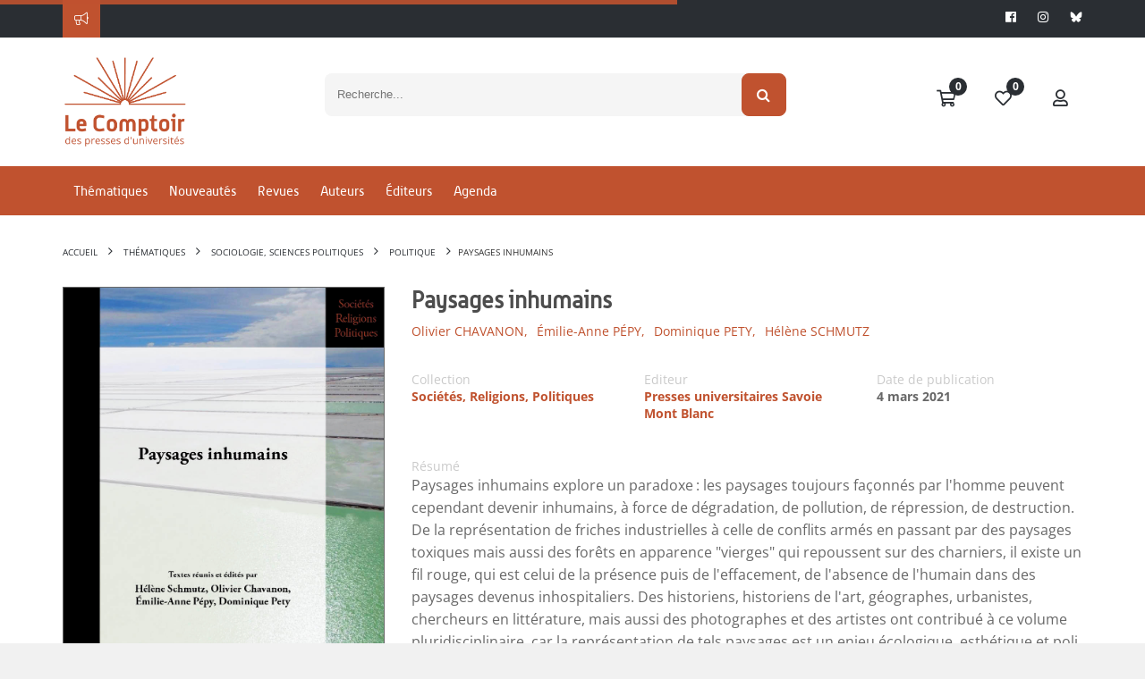

--- FILE ---
content_type: text/css
request_url: https://www.lcdpu.fr/libs/svgavatars/css/svgavatars.css
body_size: 6393
content:
/*******************************************************************************
 * @name:       svgavatars.css - styles for jQuery plugin for creating avatars
 * @version:    1.5
 * @URL:        https://svgavatars.com
 * @copyright:  (c) 2014-2019 DeeThemes (https://codecanyon.net/user/DeeThemes)
 * @licenses:   https://codecanyon.net/licenses/regular
                https://codecanyon.net/licenses/extended
********************************************************************************/
#svgAvatars {
	max-width: 960px;
	margin: 0 auto;
}
#svgAvatars a {
	box-shadow: none;
}
#svga-container,
#svga-container *,
#svga-container *:before,
#svga-container *:after {
	-webkit-box-sizing: border-box;
	-moz-box-sizing: border-box;
	box-sizing: border-box;
}
#svga-container ul {
	-webkit-margin-before: 0em;  
	-webkit-margin-after: 0em;  
	-webkit-margin-start: 0px;  
	-webkit-margin-end: 0px;  
	-webkit-padding-start: 0px;  
}
#svga-container {
	position: relative;
	margin-right: auto;
	margin-left: auto;
	padding-left: 15px;
	padding-right: 15px;
	padding-top: 20px;
	font-size: 14px;
	font-family: Roboto, "Helvetica Neue", Helvetica, Arial, sans-serif;
	font-weight: 300;
	width: 100%;
	min-width:240px;
	height: auto;
	border-top: 3px solid;
	border-bottom: 3px solid;
	-webkit-user-select: none;
	-moz-user-select: none;
	-ms-user-select: none;
	-o-user-select: none;
	user-select: none;
}
#svga-container:before,
#svga-container:after {
	content: " ";
	display: table;
}
#svga-container:after {
	clear: both;
}
.svga-row {
	margin-left: -15px;
	margin-right: -15px;
}
.svga-row:before,
.svga-row:after {
	content: " ";
	display: table;
}
.svga-row:after {
	clear: both;
}
.svga-col-left, .svga-col-right {
	position: relative;
	min-height: 1px;
	padding-left: 15px;
	padding-right: 15px;
	float: left;
	height: auto;
}
.svga-col-full {
	width: 100%;
	padding-left: 15px;
	padding-right: 15px;
}
.svga-col-left, .svga-col-right {
	width: 100%;
}
#svga-container h1,
#svga-container h2,
#svga-container h3,
#svga-container h4,
#svga-container h5,
#svga-container h6 {
	font-family: inherit;
	font-weight: 300;
	line-height: 1.1;
	color: inherit;
}
#svga-container h1,
#svga-container h2,
#svga-container h3 {
	margin-top: 30px;
	margin-bottom: 30px;
	line-height: 1.1;
}
#svga-container h4,
#svga-container h5,
#svga-container h6 {
	margin-top: 10px;
	margin-bottom: 10px;
}
#svga-container h1 {
	font-size: 36px;
}
#svga-container h2 {
	font-size: 30px;
}
#svga-container h3 {
	font-size: 24px;
}
#svga-container h4 {
	font-size: 18px;
}
#svga-container h5 {
	font-size: 14px;
}
#svga-container h6 {
	font-size: 12px;
}
#svga-container p {
	font-family: inherit;
	color: inherit;
	margin: 20px 0 10px;
}
#svga-container ul,
#svga-container ul li,
#svga-container ul li ul,
#svga-container ul li ul li {
	font-family: inherit;
	color: inherit;
	font-size: inherit;
	margin: 0;
}
@-ms-viewport {
	width: device-width;
}
.svga-active {
	font-weight: 400;
}

/******************* HTML5 Canvas ********************/
#svga-canvas-wrap {
	position: absolute;
	top: 20px;
	left: 20px;
	z-index: -1;
}
#svga-canvas {
	visibility: hidden!important;
	overflow: hidden!important;
	z-index: -1;
}

/***************** Global controls *******************/
.svga-row.row-glob-controls {
	border-top: 1px solid;
}
#svga-glob-controls {
	width: 100%;
	white-space: nowrap;
	font-size: 0;
	line-height: 0;
	overflow-y: hidden;
}
.svga-glob-controls {
	display: inline-block;
	width: 13.75%;
	padding-bottom: 13.75%;
	border-right: 1px solid;
	white-space: normal;
	overflow: hidden;
	cursor: pointer;
	position: relative;
}
.svga-glob-controls:last-child {
	border: none;
}

/***************** Color change *****************/
.svga-row.row-colors {
	border-top: 1px solid;
	margin-top: -1px;
}
#svga-colors-wrap {
	overflow: hidden;
	width: 85%;
	position: relative;
}
#svga-colors {
	width: 100%;
	white-space: nowrap;
	font-size: 0;
	line-height: 0;
	overflow-y: hidden;
}
.svga-colors-set > div {
	display: inline-block;
	position: relative;
	width: 12%;
	padding-bottom: 12%;
	margin: 3% 1%;
	white-space: normal;
	border: 2px solid;
	-webkit-box-sizing: content-box!important;
	-moz-box-sizing: content-box!important;
	box-sizing: content-box!important;
	cursor: pointer;
}
#svga-custom-color input {
	display: none;
}
#svga-custom-color {
	width: 15%;
	padding-bottom: 15%;
	float: right;
	position: relative;
	-webkit-box-sizing: content-box!important;
	-moz-box-sizing: content-box!important;
	box-sizing: content-box!important;
}
.svga-col-left .sp-replacer {
	position: absolute;
	border: none;
	width: 80%;
	top: 14%;
	left: 10%;
}
.svga-col-left .sp-preview {
	width: 100%;
	padding-bottom: 100%;
	border: none !important;
	height: 10px;
}
.svga-col-left .sp-preview,
.svga-col-left .sp-preview-inner {
	-webkit-border-radius: 50%!important;
	-moz-border-radius: 50%!important;
	border-radius: 50%!important;
}
.svga-col-left .sp-preview {
	background-image: none!important;
}

/****************** SVG canvas ********************/
.svga-row.row-svgcanvas {
	border-top: 1px solid;
	margin-top: -1px;
}
#svga-svgmain {
	display: inline-block;
	position: relative;
	overflow: hidden;
	width: 90%;
	padding-bottom: 90%;
	margin: 5% 5% 3%;
}
.svga-svg{
	display: block;
	overflow: hidden;
	position: absolute!important;
	top: 0;
	left: 0;
	width: 100%;
	height: 100%;
}

/******************* Controls ********************/
.svga-row.row-controls {
	border-top: 1px solid;
}
#svga-controls {
	width: 100%;
	white-space: nowrap;
	font-size: 0;
	line-height: 0;
	overflow-y: hidden;
	text-align: center;
}
.svga-controls {
	display: inline-block;
	width: 13.75%;
	padding-bottom: 12.75%;
	margin-right: -1px;
	border-left: 1px solid;
	border-right: 1px solid;
	white-space: normal;
	cursor: pointer;
	position: relative;
}
.svga-control-icon{
  display: block;
  overflow: hidden;
  position: absolute!important;
  top: 25%;
  left: 25%;
  width: 50%;
  height: 50%;
}

/*************** Elements (parts) ****************/
.svga-row.row-elements {
	border-top: 1px solid;
	padding-top: 5px;
	margin-top: -1px;
}
#svga-elements {
	width: 100%;
	white-space: nowrap;
	font-size: 0;
	line-height: 0;
	overflow-y: hidden;
}
.svga-elements {
	display: inline-block;
	width: 20%;
	padding-bottom: 19%;
	margin: 0 1px 3px 0;
	border: 2px solid;
	white-space: normal;
	overflow: hidden;
	cursor: pointer;
	position: relative;
}

/***************** Body zones *******************/
.svga-row.row-bodyzones {
	margin-top: 5px;
}
#svga-bodyzones {
	width: 100%;
	display: table;
	table-layout: fixed;
}
.svga-bodyzones {
	display: table-cell;
	height: 50px;
	font-size: 14px;
	vertical-align: middle;
	text-align: center;
	cursor: pointer;
}

/******************** Blocks ********************/
#svga-blocks {
	width: 100%; 
	white-space: nowrap;
	font-size: 0;
	line-height: 0;
}
.svga-blocks {
	display: inline-block;
	text-align: center;
	padding: 0 20px;
	min-width: 22%;
	height: 50px;
	white-space: normal;
	font-size: 14px;
	cursor: pointer;
	line-height: 48px;
	margin: 0!important;
}

/*************** Footer menu ****************/
#svga-footermenu {
	margin-top: 30px;
	position: relative;
	margin-bottom: 0;
	width: 100%;
	display: table;
	table-layout: fixed;
	border: 1px solid;
}
#svga-footermenu ul {
	display: table-row;
	width: 100%;
	margin: 0;
	padding: 0;
	list-style: none;
}
#svga-footermenu ul li {
	border-right: 1px solid;
	display: table-cell;
	text-align: center;
	vertical-align: middle;
	position: relative;
	padding: 0;
	cursor: pointer;
	font-size: 14px;
	height: 60px;
}
li#svga-downloadavatar {
	border-right: none!important;
}
#svga-footermenu ul li ul {
	margin: 0;
	padding: 0;
	position: absolute;
	bottom: 60px;
	right: 0px;
	width: 150px!important;
	display: none;
	opacity: 0;
	visibility: hidden;
	z-index: 1000;
	-webkit-transition: opacity 0.5s;
	-moz-transition: opacity 0.5s;
	-ms-transition: opacity 0.5s;
	-o-transition: opacity 0.5s;
	transition: opacity 0.5s;
}
#svga-footermenu ul li ul li { 
	border: 1px solid; 
	display: block;
	width: 100%;
	line-height: 48px;
	height: 50px;
	margin-top: -1px;
	z-index: 1000;
	text-indent: 0px;
	font-size: 14px;
}
#svga-footermenu ul li#svga-downloadavatar:hover ul {
	display: block;
	opacity: 1;
	visibility: visible;
}
#svga-randomavatar > div,
#svga-resetavatar > div,
#svga-saveavatar > div,
#svga-shareavatar > div,
#svga-gravataravatar > div,
#svga-downloadavatar > div {
	display: inline;
	position: relative;
	overflow: auto;
}
.svga-menu-icon {
	display: inline;
	width: 21px;
	height: 21px;
}

/********************* Credit **********************/
p.svga-credit {
	font-family: inherit;
	font-size: 10px;
}
.svga-credit a {
	text-decoration: none;
}
.svga-no-touch .svga-credit a:hover,
.svga-credit a:focus {
	text-decoration: underline;
}

/***************** Hidden on mobile *****************/
.svga-mobilehidden {
	display: none!important;
}

/******************** All modals ********************/
#svga-start-overlay {
	display: block;
	width: 100%;
	height: 100%;
	overflow: auto;
	margin: auto;
	position: absolute;
	top: 0; left: 0; bottom: 0; right: 0;
	opacity:1;
	z-index:999;
}
#svga-work-overlay {
	display: none;
	width: 100%;
	height: 100%;
	overflow: auto;
	margin: auto;
	position: absolute;
	top: 0; left: 0; bottom: 0; right: 0;
	background-color: #000;
	opacity:0.7;
	z-index:999;
}
#svga-loader {
	display: inline-block;
	height: 50px;
	width: 240px;
	overflow: hidden;
	margin: auto;
	position: absolute;
	top: 0; left: 0; bottom: 0; right: 0;
	font: inherit;
	color: inherit;
	text-align: center;
	z-index:1000;
}
#svga-gender {
	display: block;
	width: 70%;
	height: 270px;
	min-width: 260px;
	overflow: hidden;
	margin: auto;
	position: absolute;
	top: 0; left: 0; bottom: 0; right: 0;
	z-index:1000;
	text-align: center;
}
#svga-gender h1,
#svga-gender h2,
#svga-gender h3 {
	padding: 0;
	margin-bottom: 40px;
	color: inherit;
}
#svga-gender p {
	font-size: 14px;
	line-height: 1;
	color: inherit;
}
#svga-starticons-wrap {
	display: inline-block;
}
#svga-start-boys,
#svga-start-girls {
	width: 80px;
	height: 80px;
	float: left;
	margin: 0 10px 0;
	cursor: pointer;
}
#svga-dialog{
	display: none;
	height: auto;
	width: 90%;
	overflow: hidden;
	margin: auto;
	position: absolute;
	bottom: 15%; left: 0; right: 0;
	padding:20px 30px 40px;
	z-index:1000;
}
#svga-dialog-btns {
	width: 100%;
	margin-top: 10px;
	display: inline-block;
}
#svga-dialog-ok,
#svga-dialog-cancel {
	display: block;
	width: 46%;
	height: 44px;
	border: 1px solid;
	line-height: 42px;
	float: left;
	cursor: pointer;
	text-align: center;
}
#svga-dialog-ok {
	margin-right: 7.99999%;
}
#svga-message,
#svga-gravatar-message {
	display: none;
	height: auto;
	width: 90%;
	overflow: hidden;
	margin: auto;
	position: absolute;
	bottom: 15%; left: 0; right: 0;
	padding:20px 30px 40px;
	z-index:1000;
}
#svga-ios,
#svga-share-block {
	display: none;
	height: auto;
	width: 90%;
	overflow: hidden;
	margin: auto;
	position: absolute;
	bottom: 10%; top: auto; left: 0; right: 0;
	padding:20px 30px 30px;
	z-index:1000;
}
#svga-ios-image img,
#svga-share-image img {
  display: block;
  max-width: 100%;
  height: auto;
  margin-bottom: 10px;
}
#svga-share-block {
	padding-top: 30px;
	text-align:center;
}
#svga-share-block ul {
	width: auto;
	margin: 0 auto;
	padding: 0;
}
#svga-share-block li {
  display: inline-block;
  zoom: 1;
  margin: 10px 5px 10px!important;
}
#svga-share-block li a{
	color: white;
	text-decoration: none;
}
.svga-share-icons {
	display: inline;
	width: 32px;
	height: 32px;
}
.svga-share-icons:hover .svga-share-icons-path {
	opacity: 0.6;
}
.svga-close,
#svga-tryagain {
	width: 100%;
	margin-top: 10px;
	display: inline-block;
	height: 44px;
	border: 1px solid;
	line-height: 42px;
	cursor: pointer;
	text-align: center;
}
.svga-nosvg {
	margin: 100px auto 120px!important;
	z-index: 1000;
	text-align: center;
	line-height: 2!important;
	font-weight: 600!important;
}

/***************** Gravatar modals ****************/
#svga-gravatar {
	display: none;
	height: auto;
	width: 90%;
	overflow: hidden;
	margin: auto;
	position: absolute;
	bottom: 15%; left: 0; right: 0;
	padding:20px 30px 40px;
	z-index:1000;
}
#svga-gravatar-btns {
	width: 100%;
	margin-top: 10px;
	display: inline-block;
}
#svga-gravatar-ok,
#svga-gravatar-cancel {
	display: block;
	width: 46%;
	height: 44px;
	border: 1px solid;
	line-height: 42px;
	float: left;
	cursor: pointer;
	text-align: center;
}
#svga-gravatar-ok {
	margin-right: 7.99999%;
}
.svga-input {
	display: block;
	width: 100%;
	font-size:13px;
	border: 1px solid;
	text-decoration: none;
	height: 40px;
	padding: 0 0 0 12px;
}
#svga-gravatar-email {
	clear: left;
	margin-right: 0;
	margin-bottom: 20px;
}
.svga-gr-rating {
    padding-left: 15px;
    text-indent: -15px;
    cursor: pointer;
}
.svga-gr-rating input {
    width: 14px;
    height: 14px;
    padding: 0;
    margin:0;
    vertical-align: bottom;
    position: relative;
    top: -3px;
}











/******************* All transitions ****************/
.svga-colors-set > div,
.svga-col-left .sp-replacer,
.svga-blocks,
.svga-bodyzones,
.svga-elements,
.svga-glob-controls,
.svga-controls,
#svga-footermenu ul li,
#svga-dialog-ok,
#svga-dialog-cancel,
#svga-gravatar-ok,
#svga-gravatar-cancel,
.svga-close,
#svga-tryagain,
.svga-icon-boy,
.svga-icon-girl,
.svga-share-icons-path {
	-webkit-transition: all 0.2s ease;
	-moz-transition: all 0.2s ease;
	-o-transition: all 0.2s ease;
	-ms-transition: all 0.2s ease;
	transition: all 0.2s ease;
}

/***************** CUSTOM SCROLLBAR ****************/
.scroll-wrapper {
	overflow: hidden !important;
	padding: 0 !important;
	position: relative;
}
.scroll-wrapper > .scroll-content {
	border: none !important;
	-webkit-box-sizing: content-box!important;
	-moz-box-sizing: content-box!important;
	box-sizing: content-box !important;
	height: auto;
	left: 0;
	margin: 0;
	max-height: none !important;
	max-width: none !important;
	overflow: scroll !important;
	padding: 0;
	position: relative !important;
	top: 0;
	width: auto !important;
}
.scroll-wrapper > .scroll-content::-webkit-scrollbar {
	height: 0;
	width: 0;
}
.scroll-element .scroll-bar,
.scroll-element .scroll-arrow {
	cursor: pointer;
}
/* Simple outer scroll */
.scroll-simple_outer > .scroll-content.scroll-scrolly_show { left: -0px; margin-left: 0px; }
.scroll-simple_outer > .scroll-content.scroll-scrollx_show { top:  -2px; margin-top: 2px; }
.scroll-simple_outer > .scroll-element,
.scroll-simple_outer > .scroll-element div {
	border: none;
	display: block;
	margin: 0;
	overflow: hidden;
	padding: 0;
	position: absolute;
	z-index: 10;
}
.scroll-simple_outer > .scroll-element div {
	height: 100%;
	left: 0;
	top: 0;
	width: 100%;
}
.scroll-simple_outer > .scroll-element.scroll-x {
	bottom: 0;
	height: 2px;
	left: 0;
	min-width: 100%;
	width: 100%;
}
.scroll-simple_outer > .scroll-element.scroll-y {
	height: 100%;
	min-height: 100%;
	right: 0;
	top: 0;
	width: 0px;
}
.scroll-simple_outer > .scroll-element .scroll-bar {
	background-color: #9999fc;
}
.scroll-simple_outer > .scroll-element.scroll-x .scroll-bar { top: 0px; height: 2px;}
.scroll-simple_outer > .scroll-element.scroll-y .scroll-bar { left: 0px; width: 0px;}
/* proceed offse if another scroll is visible */
.scroll-simple_outer > .scroll-element.scroll-x.scroll-scrolly_show .scroll-element_size { left: -12px; }
.scroll-simple_outer > .scroll-element.scroll-y.scroll-scrollx_show .scroll-element_size { top: -12px; }
.scroll-simple_outer > .scroll-element.scroll-x.scroll-scrolly_show .scroll-element_inner { left: -12px; }
.scroll-simple_outer > .scroll-element.scroll-y.scroll-scrollx_show .scroll-element_inner { top: -12px; }


.svga-win8tablet .scroll-simple_outer > .scroll-content.scroll-scrollx_show { top:  -12px; margin-top: 12px; }
.svga-win8tablet .scroll-simple_outer > .scroll-element.scroll-x { height: 12px; }
.svga-win8tablet .scroll-simple_outer > .scroll-element.scroll-x .scroll-bar { top: 0px; height: 12px;}

/******************* Media queries *******************/
@media (min-width: 481px) {
	#svga-container {
		padding-left: 0px;
		padding-right: 0px;
		min-width: 481px;
		min-height: 400px;
	}
	.svga-row {
		margin: 0;
	}
	.svga-col-right {
		width: 56%;
		display: table;
	}
	.svga-col-left {
		width: 44%;
		display: table;
	}
	.svga-vert-order-glob-controls {
		display: table-row-group;
		width: 100%;
	}
	.svga-vert-order-colors {
		display: table-footer-group;
	}
	.svga-vert-order-svgcanvas {
		display: table-header-group;
	}
	.svga-row.row-glob-controls {
		border: none;
	}
	.svga-vert-order-main {
		display: table-header-group;
		width: 100%;
	}
	.svga-vert-order-controls {
		display: table-row-group;
		width: 100%;
	}
	.svga-android-hack {
		display: inline-table;
		width: 100%;
	}
	.svga-vert-order-blocks {
		display: table-header-group;	
		width: 100%;
	}
	.svga-vert-order-bodyzones {
		display: table-row-group;
	}
	.svga-vert-order-elements {
		display: table-footer-group;
		width: 100%;
	}
	.scroll-simple_outer > .scroll-content.scroll-scrollx_show { top: 0; margin-top: 0; }
	.scroll-simple_outer > .scroll-element.scroll-x {
		height: 0px!important;
	}
	#svga-glob-controls {
		max-width: 100%;
	}
	.svga-glob-controls,
	.svga-glob-controls:last-child {
		display: block;
		width: 12.5%;
		padding-bottom: 12%;
		margin-bottom: 10px;
		border: 1px solid;
		float: left;
	}
	.svga-row.row-colors {
		border: none;
		margin-top: 0;
		margin-bottom: 15px;
		position: relative;
	}
	#svga-colors-wrap {
		width: 100%;
		float: left;
	}
	.svga-colors-set > div {
		display: block;
		width: 14.2857142857142%;
		padding-bottom: 13.2%;
		margin: 0;
		float: left;
		border: 2px solid;
		-webkit-box-sizing: border-box!important;
		-moz-box-sizing: border-box!important;
		box-sizing: border-box!important;
	}
	#svga-custom-color {
		width: 12.5%;
		padding-bottom: 13%;
		position: absolute;
		z-index: 100;
		bottom: 3px;
		right: 3px;
		-webkit-box-sizing: border-box!important;
		-moz-box-sizing: border-box!important;
		box-sizing: border-box!important;
	}
	.svga-col-left .sp-replacer {
		width: 100%;
		top: 0%;
		left: 0%;
	}
	.svga-row.row-svgcanvas {
		border: none;
		margin: 0;
	}
	#svga-svgmain {
	  width: 100%;
	  padding-bottom: 100%;
	  margin: 10px 0;
	}
	#svga-blocks {
		margin-top: 10px;
	}
	.svga-blocks:first-child {
		border-left: none;
	}
	.svga-blocks {
		border: none;
		min-width: 0;
		width: 19.999999999%;
		padding: 0;
	}
	.svga-row.row-bodyzones {
		margin-top: 0;
		border: none;
	}
	.svga-row.row-elements {
		border: none;
		padding-top:0;
		margin-top: 2px;
	}
	.svga-elements {
		display: block;
		width: 20%;
		padding-bottom: 19%;
		margin: 0;
		border: 2px solid;
		float: left;
	}
	.svga-row.row-controls {
		border: none;
		margin-top: 10px;
	}
	.svga-controls {
		display: inline-block;
		width: 9.09090909090908%;
		padding-bottom: 8.6%;
		margin: 0;
		float: left;
		border: 1px solid;
	}
	#svga-footermenu {
		margin-top: 10px;
		margin-bottom: 15px; 
	}
	#svga-footermenu ul li {
		height: 50px;
		line-height: 48px;
	}
	#svga-footermenu ul li ul {
		bottom: 50px;
	}
	#svga-randomavatar > div,
	#svga-resetavatar > div,
	#svga-saveavatar > div,
	#svga-shareavatar > div,
	#svga-gravataravatar > div,
	#svga-downloadavatar > div {
		display: none;
	}
	p.svga-credit {
		margin: 0 0 0 15px !important;
		position: relative;
		bottom: 5px;
		text-align: left;
	}
	.svga-mobilehidden {
		display: block!important;
	}
	#svga-dialog {
		width: 50%;
		bottom: 30%; left: 0; right: 0;
	}
	#svga-gravatar {
		width: 60%;
		bottom: 20%; left: 0; right: 0;
	}
	#svga-message,
	#svga-gravatar-message {
		width: 50%;
		bottom: 30%; left: 0; right: 0;
	}
	#svga-ios,
	#svga-share-block {
		width: 50%;
		top: auto; bottom: 5%; left: 0; right: 0;
	}
	.svga-opera .svga-glob-controls,
	.svga-opera .svga-colors-set > div:last-child,
	.svga-opera .svga-elements:last-child,
	.svga-opera .svga-controls {
		margin-bottom: 17px;
	}
	.svga-input {
		width: 46%;
		font-size:13px;
		border: 1px solid;
		text-decoration: none;
		height: 40px;
		padding: 0 0 0 12px;
	}
	#svga-gravatar-email {
		float: left;
		margin-right: 7.99999%;
		margin-bottom: 0;
	}
}

@media (max-width:480px) {
	#svga-container {
		font-family: 'Roboto', 'Helvetica Neue', Helvetica, Arial, sans-serif;
	}
}
@media (min-width: 481px) {
	#svga-container {
		font-family: 'Roboto Condensed', 'Helvetica Condensed', 'Arial Narrow', sans-serif;
	}
}
@media (min-width: 769px) {
	#svga-container {
		font-family: 'Roboto', 'Helvetica Neue', Helvetica, Arial, sans-serif;
		padding-left: 15px;
		padding-right: 15px;
	}
}



/******************* Color schemes *******************/

/* LIGHT scheme */
#svga-container.svga-light,
.svga-light .svga-glob-controls,
.svga-light .svga-col-left .sp-replacer,
.svga-light #svga-footermenu ul li ul li,
.svga-light #svga-start-overlay,
.svga-light #svga-gender,
.svga-light #svga-dialog,
.svga-light #svga-gravatar,
.svga-light #svga-message,
.svga-light #svga-gravatar-message,
.svga-light #svga-ios,
.svga-light #svga-share-block {
	background-color: #fafafa;
}
.svga-light .svga-colors-set > div,
.svga-light .svga-elements {
	border-color: #fafafa;
}
#svga-container.svga-light,
.svga-light .svga-row.row-glob-controls,
.svga-light .svga-glob-controls,
.svga-light .svga-glob-controls:last-child,
.svga-light .svga-row.row-colors,
.svga-light .svga-row.row-svgcanvas,
.svga-light .svga-row.row-controls,
.svga-light .svga-controls,
.svga-light .svga-row.row-elements,
.svga-light .svga-row.row-bodyzones,
.svga-light .svga-blocks,
.svga-light #svga-footermenu,
.svga-light #svga-footermenu ul li,
.svga-light #svga-footermenu ul li ul li,
.svga-light .svga-blocks:first-child {
	border-color: #ecf0f1;
}
.svga-no-touch.svga-light .svga-glob-controls:hover,
.svga-no-touch.svga-light .svga-controls:hover,
.svga-light #svga-bodyzones,
.svga-no-touch.svga-light .svga-blocks:hover,
.svga-light .svga-blocks.svga-active,
.svga-no-touch.svga-light #svga-footermenu ul li:hover,
.svga-light .scroll-simple_outer > .scroll-element,
.svga-light .svga-input {
	background-color: #ecf0f1;
}
#svga-container.svga-light,
#svga-container.svga-light .svga-nosvg,
.svga-light .svga-input {
	color: #777;
}
.svga-light .svga-elements {
	background-color: #ecf0f1;
}
.svga-light #svga-dialog-ok,
.svga-light #svga-dialog-cancel,
.svga-light #svga-gravatar-ok,
.svga-light #svga-gravatar-cancel,
.svga-light .svga-close,
.svga-light #svga-tryagain,
.svga-light .svga-active-element,
.svga-light .svga-input {
	border-color: #ecf0f1;
}
.svga-light .svga-control-icon-path,
.svga-light .svga-menu-icon-path,
.svga-light .svga-icon-boy,
.svga-light .svga-icon-girl {
	fill: #aaa;
}
.svga-light .svga-credit a {
	color: #999;
}
.svga-no-touch.svga-light #svga-dialog-cancel:hover,
.svga-no-touch.svga-light #svga-dialog-ok:hover,
.svga-no-touch.svga-light #svga-gravatar-cancel:hover,
.svga-no-touch.svga-light #svga-gravatar-ok:hover,
.svga-no-touch.svga-light .svga-close:hover,
.svga-no-touch.svga-light #svga-tryagain:hover {
	color: #fff;
}

/* BLUE DARK scheme */
#svga-container.svga-dark,
.svga-dark .svga-glob-controls,
.svga-dark .svga-col-left .sp-replacer,
.svga-dark #svga-footermenu ul li ul li,
.svga-dark #svga-start-overlay,
.svga-dark #svga-gender,
.svga-dark #svga-dialog,
.svga-dark #svga-gravatar,
.svga-dark #svga-message,
.svga-dark #svga-gravatar-message,
.svga-dark #svga-ios,
.svga-dark #svga-share-block {
	background-color: #2c3e50;
}
.svga-dark .svga-colors-set > div,
.svga-dark .svga-elements {
	border-color: #2c3e50;
}
#svga-container.svga-dark,
.svga-dark .svga-row.row-glob-controls,
.svga-dark .svga-glob-controls,
.svga-dark .svga-glob-controls:last-child,
.svga-dark .svga-row.row-colors,
.svga-dark .svga-row.row-svgcanvas,
.svga-dark .svga-row.row-controls,
.svga-dark .svga-controls,
.svga-dark .svga-row.row-elements,
.svga-dark .svga-row.row-bodyzones,
.svga-dark .svga-blocks,
.svga-dark #svga-footermenu,
.svga-dark #svga-footermenu ul li,
.svga-dark #svga-footermenu ul li ul li,
.svga-dark .svga-blocks:first-child {
	border-color: #34495e;
}
.svga-no-touch.svga-dark .svga-glob-controls:hover,
.svga-no-touch.svga-dark .svga-controls:hover,
.svga-dark #svga-bodyzones,
.svga-no-touch.svga-dark .svga-blocks:hover,
.svga-dark .svga-blocks.svga-active,
.svga-no-touch.svga-dark #svga-footermenu ul li:hover,
.svga-dark .scroll-simple_outer > .scroll-element,
.svga-dark .svga-input {
	background-color: #34495e;
}
#svga-container.svga-dark,
#svga-container.svga-dark .svga-nosvg,
.svga-dark .svga-input {
	color: #ecf0f1;
}
.svga-dark .svga-elements {
	background-color: #ecf0f1;
}
.svga-dark #svga-dialog-ok,
.svga-dark #svga-dialog-cancel,
.svga-dark #svga-gravatar-ok,
.svga-dark #svga-gravatar-cancel,
.svga-dark .svga-close,
.svga-dark #svga-tryagain,
.svga-dark .svga-active-element,
.svga-dark .svga-input {
	border-color: #ecf0f1;
}
.svga-dark .svga-control-icon-path,
.svga-dark .svga-menu-icon-path,
.svga-dark .svga-icon-boy,
.svga-dark .svga-icon-girl {
	fill: #ecf0f1;
}
.svga-dark .svga-credit a {
	color: #8da2a7;
}

/* FEMALE colors */
#svga-container.svga-girls,
.svga-no-touch.svga-girls #svga-dialog-cancel:hover,
.svga-no-touch.svga-girls #svga-dialog-ok:hover,
.svga-no-touch.svga-girls #svga-gravatar-cancel:hover,
.svga-no-touch.svga-girls #svga-gravatar-ok:hover,
.svga-no-touch.svga-girls .svga-close:hover,
.svga-no-touch.svga-girls #svga-tryagain:hover {
	border-color: #e74c3c;
}
.svga-no-touch.svga-girls .svga-bodyzones:hover,
.svga-girls .svga-bodyzones.svga-active,
.svga-no-touch.svga-girls .svga-blocks:hover,
.svga-girls .svga-blocks.svga-active {
	color: #e74c3c;
}
.svga-no-touch.svga-girls #svga-dialog-cancel:hover,
.svga-no-touch.svga-girls #svga-dialog-ok:hover,
.svga-no-touch.svga-girls #svga-gravatar-cancel:hover,
.svga-no-touch.svga-girls #svga-gravatar-ok:hover,
.svga-no-touch.svga-girls .svga-close:hover,
.svga-no-touch.svga-girls #svga-tryagain:hover,
.svga-girls .scroll-simple_outer > .scroll-element .scroll-bar {
	background-color: #e74c3c;
}
#svga-start-girls:hover .svga-icon-girl {
	fill: #e74c3c;
}
.svga-no-touch.svga-girls .svga-elements:hover,
.svga-no-touch.svga-girls .svga-colors-set > div:hover,
.svga-girls .svga-colors-set > div.svga-active,
.svga-girls .svga-elements.svga-active-element {
	border-color: #e74c3c;
}

/* MALE colors */
#svga-container.svga-boys,
.svga-no-touch.svga-boys #svga-dialog-cancel:hover,
.svga-no-touch.svga-boys #svga-dialog-ok:hover,
.svga-no-touch.svga-boys #svga-gravatar-cancel:hover,
.svga-no-touch.svga-boys #svga-gravatar-ok:hover,
.svga-no-touch.svga-boys .svga-close:hover,
.svga-no-touch.svga-boys #svga-tryagain:hover {
	border-color: #3498db;
}
.svga-no-touch.svga-boys .svga-bodyzones:hover,
.svga-boys .svga-bodyzones.svga-active,
.svga-no-touch.svga-boys .svga-blocks:hover,
.svga-boys .svga-blocks.svga-active {
	color: #3498db;
}
.svga-no-touch.svga-boys #svga-dialog-cancel:hover,
.svga-no-touch.svga-boys #svga-dialog-ok:hover,
.svga-no-touch.svga-boys #svga-gravatar-cancel:hover,
.svga-no-touch.svga-boys #svga-gravatar-ok:hover,
.svga-no-touch.svga-boys .svga-close:hover,
.svga-no-touch.svga-boys #svga-tryagain:hover,
.svga-boys .scroll-simple_outer > .scroll-element .scroll-bar {
	background-color: #3498db;
}
#svga-start-boys:hover .svga-icon-boy {
	fill: #3498db;
}
.svga-no-touch.svga-boys .svga-elements:hover,
.svga-no-touch.svga-boys .svga-colors-set > div:hover,
.svga-boys .svga-colors-set > div.svga-active,
.svga-boys .svga-elements.svga-active-element {
	border-color: #3498db;
}

/* COMMON colors */
.svga-error h1,
.svga-error h2,
.svga-error h3,
.svga-error h4,
.svga-error h5,
.svga-error h6 {
	color: red!important;
}


--- FILE ---
content_type: application/javascript
request_url: https://www.lcdpu.fr/libs/coralTemplate/components/plugins/ajaxify/script.min.js
body_size: 845
content:
/*!
  * scriptjs JS loader & dependency manager
  * https://github.com/rstacruz/scriptjs
  * (c) Dustin Diaz 2014 | Rico Sta. Cruz 2016 | License MIT
  */
!function(n,t){"undefined"!=typeof module&&module.exports?module.exports=t():"function"==typeof define&&define.amd?define(t):this[n]=t()}("$script",function(){function n(n,t){for(var e=0,o=n.length;o>e;++e)if(!t(n[e]))return c;return 1}function t(t,e){n(t,function(n){return e(n),1})}function e(r,u,f){function c(n){return n.call?n():s[n]}function l(){if(!--y){s[v]=1,g&&g();for(var e in m)n(e.split("|"),c)&&!t(m[e],c)&&(m[e]=[])}}r=r[a]?r:[r];var d=u&&u.call,g=d?u:f,v=d?r.join(""):u,y=r.length;return setTimeout(function(){t(r,function n(t,e){return null===t?l():(e||/^https?:\/\//.test(t)||!i||(t=-1===t.indexOf(".js")?i+t+".js":i+t),p[t]?(v&&(h[v]=1),2==p[t]?l():setTimeout(function(){n(t,!0)},0)):(p[t]=1,v&&(h[v]=1),void o(t,l)))})},0),e}function o(n,t){var e,o=u.createElement("script");o.onload=o.onerror=o[d]=function(){o[l]&&!/^c|loade/.test(o[l])||e||(o.onload=o[d]=null,e=1,p[n]=2,t())},o.async=1,o.src=r?n+(-1===n.indexOf("?")?"?":"&")+r:n,f.insertBefore(o,f.lastChild)}var i,r,u=document,f=u.getElementsByTagName("head")[0],c=!1,a="push",l="readyState",d="onreadystatechange",s={},h={},m={},p={};return e.get=o,e.order=function(n,t,o){!function i(r){r=n.shift(),n.length?e(r,i):e(r,t,o)}()},e.path=function(n){i=n},e.urlArgs=function(n){r=n},e.ready=function(o,i,r){o=o[a]?o:[o];var u=[];return!t(o,function(n){s[n]||u[a](n)})&&n(o,function(n){return s[n]})?i():!function(n){m[n]=m[n]||[],m[n][a](i),r&&r(u)}(o.join("|")),e},e.done=function(n){e([null],n)},e});

--- FILE ---
content_type: application/javascript
request_url: https://www.lcdpu.fr/libs/coralTemplate/components/common/forms/elements/multiselect/assets/lib/js/jquery.multi-select.js
body_size: 4309
content:
/*
* MultiSelect v0.9.5
* Copyright (c) 2012 Louis Cuny
*
* This program is free software. It comes without any warranty, to
* the extent permitted by applicable law. You can redistribute it
* and/or modify it under the terms of the Do What The Fuck You Want
* To Public License, Version 2, as published by Sam Hocevar. See
* http://sam.zoy.org/wtfpl/COPYING for more details.
*/

!function ($) {

  "use strict";


 /* MULTISELECT CLASS DEFINITION
  * ====================== */

  var MultiSelect = function (element, options) {
    this.options = options;
    this.$element = $(element);

    var id = this.$element.attr('id');

    this.$container = $('<div/>', { 'id': "ms-"+id, 'class': "ms-container" });
    this.$selectableContainer = $('<div/>', { 'class': 'ms-selectable' });
    this.$selectionContainer = $('<div/>', { 'class': 'ms-selection' });
    this.$selectableUl = $('<ul/>', { 'class': "ms-list" });
    this.$selectionUl = $('<ul/>', { 'class': "ms-list" });
    this.scrollTo = 0;
    this.sanitizeRegexp = new RegExp("\\W+", 'gi');
  };

  MultiSelect.prototype = {
    constructor: MultiSelect,

    init: function(){
      var that = this,
          ms = this.$element;

      if (ms.next('.ms-container').length === 0){
        ms.css({ position: 'absolute', left: '-9999px' });
        ms.attr('id', ms.attr('id') ? ms.attr('id') : 'ms-'+Math.ceil(Math.random()*1000));

        var optgroupLabel = null,
            optgroupId = null,
            optgroupCpt = 0,
            optgroupContainerTemplate = '<li class="ms-optgroup-container"></li>',
            optgroupUlTemplate = '<ul class="ms-optgroup"></ul>',
            optgroupLiTemplate = '<li class="ms-optgroup-label"><span></span></li>';

        ms.find('optgroup, option').each(function(){
          if ($(this).is('optgroup')){
            optgroupLabel = '<span>'+$(this).attr('label')+'</span>';
            optgroupId = 'ms-'+ms.attr('id')+'-optgroup-'+optgroupCpt;

            var optgroup = $(this),
                optgroupSelectable = $(optgroupContainerTemplate),
                optgroupSelection = $(optgroupContainerTemplate),
                optgroupSelectionLi = $(optgroupLiTemplate),
                optgroupSelectableLi = $(optgroupLiTemplate);

            if (that.options.selectableOptgroup){
              optgroupSelectableLi.on('click', function(){
                var values = optgroup.children(':not(:selected)').map(function(){ return $(this).val(); }).get();
                that.select(values);
              });

              optgroupSelectionLi.on('click', function(){
                var values = optgroup.children(':selected').map(function(){ return $(this).val(); }).get();
                that.deselect(values);
              });
            }

            optgroupSelectableLi.html(optgroupLabel);

            optgroupSelectable.attr('id', optgroupId+'-selectable')
              .append($(optgroupUlTemplate)
                .append(optgroupSelectableLi));

            that.$selectableUl.append(optgroupSelectable);

            optgroupSelectionLi.html(optgroupLabel);

            optgroupSelection.attr('id', optgroupId+'-selection')
              .append($(optgroupUlTemplate)
                .append(optgroupSelectionLi));

            that.$selectionUl.append(optgroupSelection);

            optgroupCpt++;

          } else {

            var attributes = "";

            for (var cpt = 0; cpt < this.attributes.length; cpt++){
              var attr = this.attributes[cpt];

              if(that.isDomNode(attr.name)){
                attributes += attr.name+'="'+attr.value+'" ';
              }
            }
            var selectableLi = $('<li '+attributes+'><span>'+$(this).text()+'</span></li>'),
                selectedLi = selectableLi.clone();

            var value = $(this).val(),
                msId = that.sanitize(value, that.sanitizeRegexp);

            selectableLi
              .data('ms-value', value)
              .addClass('ms-elem-selectable')
              .attr('id', msId+'-selectable');

            selectedLi
              .data('ms-value', value)
              .addClass('ms-elem-selection')
              .attr('id', msId+'-selection')
              .hide();

            that.$selectionUl.find('.ms-optgroup-label').hide();

            if ($(this).prop('disabled') || ms.prop('disabled')){
              if (this.selected) {
                selectedLi.prop('disabled', true);
                selectedLi.addClass(that.options.disabledClass);
              } else {
                selectableLi.prop('disabled', true);
                selectableLi.addClass(that.options.disabledClass);
              }
            }

            if (optgroupId){
              that.$selectableUl.children('#'+optgroupId+'-selectable').find('ul').first().append(selectableLi);
              that.$selectionUl.children('#'+optgroupId+'-selection').find('ul').first().append(selectedLi);
            } else {
              that.$selectableUl.append(selectableLi);
              that.$selectionUl.append(selectedLi);
            }
          }
        });

        if (that.options.selectableHeader){
          that.$selectableContainer.append(that.options.selectableHeader);
        }
        that.$selectableContainer.append(that.$selectableUl);
        if (that.options.selectableFooter){
          that.$selectableContainer.append(that.options.selectableFooter);
        }

        if (that.options.selectionHeader){
          that.$selectionContainer.append(that.options.selectionHeader);
        }
        that.$selectionContainer.append(that.$selectionUl);
        if (that.options.selectionFooter){
          that.$selectionContainer.append(that.options.selectionFooter);
        }

        that.$container.append(that.$selectableContainer);
        that.$container.append(that.$selectionContainer);
        ms.after(that.$container);
        that.$selectableUl.on('mouseenter', '.ms-elem-selectable', function(){
          $('li', that.$container).removeClass('ms-hover');
          $(this).addClass('ms-hover');
        }).on('mouseleave', function(){
          $('li', that.$container).removeClass('ms-hover');
        });

        var action = that.options.dblClick ? 'dblclick' : 'click';

        that.$selectableUl.on(action, '.ms-elem-selectable', function(){
          that.select($(this).data('ms-value'));
        });
        that.$selectionUl.on(action, '.ms-elem-selection', function(){
          that.deselect($(this).data('ms-value'));
        });


        that.$selectionUl.on('mouseenter', '.ms-elem-selection', function(){
          $('li', that.$selectionUl).removeClass('ms-hover');
          $(this).addClass('ms-hover');
        }).on('mouseleave', function(){
          $('li', that.$selectionUl).removeClass('ms-hover');
        });

        that.$selectableUl.on('focusin', function(){
          $(this).addClass('ms-focus');
          that.$selectionUl.focusout();
        }).on('focusout', function(){
          $(this).removeClass('ms-focus');
          $('li', that.$container).removeClass('ms-hover');
        });

        that.$selectionUl.on('focusin', function(){
          $(this).addClass('ms-focus');
        }).on('focusout', function(){
          $(this).removeClass('ms-focus');
          $('li', that.$container).removeClass('ms-hover');
        });

        ms.on('focusin', function(){
          ms.focusout();
          that.$selectableUl.focusin();
        }).on('focusout', function(){
          that.$selectableUl.removeClass('ms-focus');
          that.$selectionUl.removeClass('ms-focus');
        });

        ms.onKeyDown = function(e, keyContainer){
          var ul = that.$container.find('.'+keyContainer).find('.ms-list'),
              lis = ul.find('li:visible:not(.ms-optgroup-label, .ms-optgroup-container)'),
              lisNumber = lis.length,
              liFocused = ul.find('li.ms-hover'),
              liFocusedIndex = liFocused.length > 0 ? lis.index(liFocused) : -1,
              ulHeight = ul.innerHeight(),
              liHeight = lis.first().outerHeight(true),
              numberOfLisDisplayed = Math.floor(ulHeight / liHeight),
              ulPosition = null;

          if (e.keyCode === 32){ // space
            if (liFocused.length >0){
              if (keyContainer === 'ms-selectable'){
                that.select(liFocused.data('ms-value'));
              } else {
                that.deselect(liFocused.data('ms-value'));
              }
              lis.removeClass('ms-hover');
              that.scrollTo = 0;
              ul.scrollTop(that.scrollTo);
            }
          } else if (e.keyCode === 40){ // Down
            if (lis.length > 0){
              var nextLiIndex = liFocusedIndex+1,
                  nextLi = (lisNumber !== nextLiIndex) ? lis.eq(nextLiIndex) : lis.first(),
                  nextLiPosition = nextLi.position().top;

              ulPosition = ul.position().top;
              lis.removeClass('ms-hover');
              nextLi.addClass('ms-hover');

              if (lisNumber === nextLiIndex){
                that.scrollTo = 0;
              } else if (nextLiPosition >= (ulPosition + (numberOfLisDisplayed * liHeight))){
                that.scrollTo += liHeight;
              }
              ul.scrollTop(that.scrollTo);
            }
          } else if (e.keyCode === 38){ // Up
            if (lis.length > 0){
              var prevLiIndex = Math.max(liFocusedIndex-1, -1),
                  prevLi = lis.eq(prevLiIndex),
                  prevLiPosition = prevLi.position().top;

              ulPosition = ul.position().top;
              lis.removeClass('ms-hover');
              prevLi.addClass('ms-hover');
              if (prevLiPosition <= ulPosition){
                that.scrollTo -= liHeight;
              } else if (prevLiIndex < 0){
                that.scrollTo = (lisNumber - numberOfLisDisplayed) * liHeight;
              }
              ul.scrollTop(that.scrollTo);
            }
          } else if (e.keyCode === 37 || e.keyCode === 39){
            if (that.$selectableUl.hasClass('ms-focus')){
              that.$selectableUl.focusout();
              that.$selectionUl.focusin();
            } else {
              that.$selectableUl.focusin();
              that.$selectionUl.focusout();
            }
          }
        };

        ms.on('keydown', function(e){
          if (ms.is(':focus')){
            var keyContainer = that.$selectableUl.hasClass('ms-focus') ? 'ms-selectable' : 'ms-selection';
            ms.onKeyDown(e, keyContainer);
          }
        });
      }

      var selectedValues = ms.find('option:selected').map(function(){ return $(this).val(); }).get();
      that.select(selectedValues, 'init');

      if (typeof that.options.afterInit === 'function') {
        that.options.afterInit.call(this, this.$container);
      }
    },

    'refresh' : function() {
      this.destroy();
      this.$element.multiSelect(this.options);
    },

    'destroy' : function(){
      $("#ms-"+this.$element.attr("id")).remove();
      this.$element.removeData('multiselect');
    },

    'select' : function(value, method){
      if (typeof value === 'string'){ value = [value]; }

      var that = this,
          ms = this.$element,
          msIds = $.map(value, function(val){ return(that.sanitize(val, that.sanitizeRegexp)); }),
          selectables = this.$selectableUl.find('#' + msIds.join('-selectable, #')+'-selectable').filter(':not(.'+that.options.disabledClass+')'),
          selections = this.$selectionUl.find('#' + msIds.join('-selection, #') + '-selection'),
          options = ms.find('option').filter(function(){ return($.inArray(this.value, value) > -1); });

      if (selectables.length > 0){
        selectables.addClass('ms-selected').hide();
        selections.addClass('ms-selected').show();
        options.prop('selected', true);

        var selectableOptgroups = that.$selectableUl.children('.ms-optgroup-container');
        if (selectableOptgroups.length > 0){
          selectableOptgroups.each(function(){
            var selectablesLi = $(this).find('.ms-elem-selectable');
            if (selectablesLi.length === selectablesLi.filter('.ms-selected').length){
              $(this).find('.ms-optgroup-label').hide();
            }
          });

          var selectionOptgroups = that.$selectionUl.children('.ms-optgroup-container');
          selectionOptgroups.each(function(){
            var selectionsLi = $(this).find('.ms-elem-selection');
            if (selectionsLi.filter('.ms-selected').length > 0){
              $(this).find('.ms-optgroup-label').show();
            }
          });
        }
        if (method !== 'init'){
          that.$selectionUl.focusout();
          that.$selectableUl.focusin();
          ms.trigger('change');
          if (typeof that.options.afterSelect === 'function') {
            that.options.afterSelect.call(this, value);
          }
        }
      }
    },

    'deselect' : function(value){
      if (typeof value === 'string'){ value = [value]; }

      var that = this,
          ms = this.$element,
          msIds = $.map(value, function(val){ return(that.sanitize(val, that.sanitizeRegexp)); }),
          selectables = this.$selectableUl.find('#' + msIds.join('-selectable, #')+'-selectable'),
          selections = this.$selectionUl.find('#' + msIds.join('-selection, #')+'-selection').filter('.ms-selected'),
          options = ms.find('option').filter(function(){ return($.inArray(this.value, value) > -1); });

      if (selections.length > 0){
        selectables.removeClass('ms-selected').show();
        selections.removeClass('ms-selected').hide();
        options.prop('selected', false);

        var selectableOptgroups = that.$selectableUl.children('.ms-optgroup-container');
        if (selectableOptgroups.length > 0){
          selectableOptgroups.each(function(){
            var selectablesLi = $(this).find('.ms-elem-selectable');
            if (selectablesLi.filter(':not(.ms-selected)').length > 0){
              $(this).find('.ms-optgroup-label').show();
            }
          });

          var selectionOptgroups = that.$selectionUl.children('.ms-optgroup-container');
          selectionOptgroups.each(function(){
            var selectionsLi = $(this).find('.ms-elem-selection');
            if (selectionsLi.filter('.ms-selected').length === 0){
              $(this).find('.ms-optgroup-label').hide();
            }
          });
        }
        this.$selectableUl.focusout();
        this.$selectionUl.focusin();
        ms.trigger('change');
        if (typeof that.options.afterDeselect === 'function') {
          that.options.afterDeselect.call(this, value);
        }
      }
    },

    'select_all' : function(){
      var ms = this.$element,
          values = ms.val();

      ms.find('option').prop('selected', true);
      this.$selectableUl.find('.ms-elem-selectable').addClass('ms-selected').hide();
      this.$selectionUl.find('.ms-optgroup-label').show();
      this.$selectableUl.find('.ms-optgroup-label').hide();
      this.$selectionUl.find('.ms-elem-selection').addClass('ms-selected').show();
      this.$selectionUl.focusin();
      this.$selectableUl.focusout();
      ms.trigger('change');
      if (typeof this.options.afterSelect === 'function') {
        var selectedValues = $.grep(ms.val(), function(item){
          return $.inArray(item, values) < 0;
        });
        this.options.afterSelect.call(this, selectedValues);
      }
    },

    'deselect_all' : function(){
      var ms = this.$element,
          values = ms.val();

      ms.find('option').prop('selected', false);
      this.$selectableUl.find('.ms-elem-selectable').removeClass('ms-selected').show();
      this.$selectionUl.find('.ms-optgroup-label').hide();
      this.$selectableUl.find('.ms-optgroup-label').show();
      this.$selectionUl.find('.ms-elem-selection').removeClass('ms-selected').hide();
      this.$selectableUl.focusin();
      this.$selectionUl.focusout();
      ms.trigger('change');
      if (typeof this.options.afterDeselect === 'function') {
        this.options.afterDeselect.call(this, values);
      }
    },

    isDomNode: function (attr){
      return (
        attr &&
        typeof attr === "object" &&
        typeof attr.nodeType === "number" &&
        typeof attr.nodeName === "string"
      );
    },

    sanitize: function(value, reg){
      return(value.replace(reg, '_'));
    }
  };

  /* MULTISELECT PLUGIN DEFINITION
   * ======================= */

  $.fn.multiSelect = function () {
    var option = arguments[0],
        args = arguments;

    return this.each(function () {
      var $this = $(this),
          data = $this.data('multiselect'),
          options = $.extend({}, $.fn.multiSelect.defaults, $this.data(), typeof option === 'object' && option);

      if (!data){ $this.data('multiselect', (data = new MultiSelect(this, options))); }

      if (typeof option === 'string'){
        data[option](args[1]);
      } else {
        data.init();
      }
    });
  };

  $.fn.multiSelect.defaults = {
    selectableOptgroup: false,
    disabledClass : 'disabled',
    dblClick : false
  };

  $.fn.multiSelect.Constructor = MultiSelect;

}(window.jQuery);

--- FILE ---
content_type: application/javascript; charset=utf-8
request_url: https://cdnjs.cloudflare.com/ajax/libs/ckeditor/4.20.0/config.js?t=M8SD
body_size: 547
content:
/**
 * @license Copyright (c) 2003-2022, CKSource Holding sp. z o.o. All rights reserved.
 * For licensing, see https://ckeditor.com/legal/ckeditor-oss-license
 */

CKEDITOR.editorConfig = function( config ) {
	// Define changes to default configuration here.
	// For complete reference see:
	// https://ckeditor.com/docs/ckeditor4/latest/api/CKEDITOR_config.html

	// The toolbar groups arrangement, optimized for two toolbar rows.
	config.toolbarGroups = [
		{ name: 'clipboard',   groups: [ 'clipboard', 'undo' ] },
		{ name: 'editing',     groups: [ 'find', 'selection', 'spellchecker' ] },
		{ name: 'links' },
		{ name: 'insert' },
		{ name: 'forms' },
		{ name: 'tools' },
		{ name: 'document',	   groups: [ 'mode', 'document', 'doctools' ] },
		{ name: 'others' },
		'/',
		{ name: 'basicstyles', groups: [ 'basicstyles', 'cleanup' ] },
		{ name: 'paragraph',   groups: [ 'list', 'indent', 'blocks', 'align', 'bidi' ] },
		{ name: 'styles' },
		{ name: 'colors' },
		{ name: 'about' }
	];

	// Remove some buttons provided by the standard plugins, which are
	// not needed in the Standard(s) toolbar.
	config.removeButtons = 'Underline,Subscript,Superscript';

	// Set the most common block elements.
	config.format_tags = 'p;h1;h2;h3;pre';

	// Simplify the dialog windows.
	config.removeDialogTabs = 'image:advanced;link:advanced';
};
